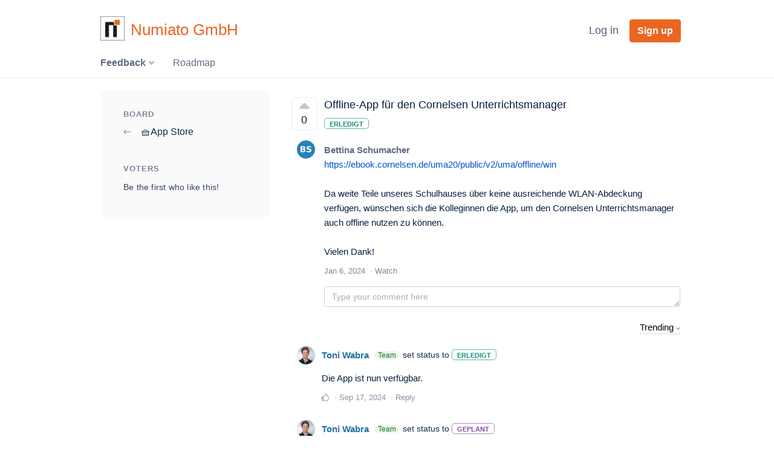

--- FILE ---
content_type: text/html; charset=utf-8
request_url: https://feedback.numiato.de/board/app-store-pakete/offline-app-fur-den-cornelsen-unterrichtsmanager/
body_size: 6317
content:
<!doctype html><html lang="en"><head><meta charset="utf-8"><meta http-equiv="X-UA-Compatible" content="IE=edge,chrome=1"><meta name="author" content="Productroad.com"><title>Offline-App für den Cornelsen Unterrichtsmanager - Numiato GmbH</title><meta name="description" content="https://ebook.cornelsen.de/uma20/public/v2/uma/offline/win

Da weite Teile unseres Schulhauses über keine ausreichende WLAN-Abdeckung verfügen, wünschen sich die Kolleginnen die App, um den Cornelsen Unterrichtsmanager auch offline nutzen zu können.

Vielen Dank!"><meta name="viewport" content="width=device-width, initial-scale=1"><meta name="HandheldFriendly" content="True" /><meta property="og:type" content="website"><meta property="og:description" content="https://ebook.cornelsen.de/uma20/public/v2/uma/offline/win

Da weite Teile unseres Schulhauses über keine ausreichende WLAN-Abdeckung verfügen, wünschen sich die Kolleginnen die App, um den Cornelsen Unterrichtsmanager auch offline nutzen zu können.

Vielen Dank!"><meta property="og:title" content="Offline-App für den Cornelsen Unterrichtsmanager - Numiato GmbH"><meta property="og:url" content="https://feedback.numiato.de/board/app-store-pakete/offline-app-fur-den-cornelsen-unterrichtsmanager/"><meta name="twitter:description" content="https://ebook.cornelsen.de/uma20/public/v2/uma/offline/win

Da weite Teile unseres Schulhauses über keine ausreichende WLAN-Abdeckung verfügen, wünschen sich die Kolleginnen die App, um den Cornelsen Unterrichtsmanager auch offline nutzen zu können.

Vielen Dank!"><meta name="twitter:title" content="Offline-App für den Cornelsen Unterrichtsmanager - Numiato GmbH"><link rel="canonical" href="https://feedback.numiato.de/board/app-store-pakete/offline-app-fur-den-cornelsen-unterrichtsmanager/" /><link rel="shortcut icon" type="image/png" href="https://s3.us-east-2.amazonaws.com/productroad/favicons/572/icon1.png"/><link rel="stylesheet" href="/static/CACHE/css/output.2fdbd4372483.css" type="text/css" media="all"><link rel="stylesheet" href="/static/CACHE/css/output.94393bc987f7.css" type="text/css" media="screen"><link rel="stylesheet" href="/static/font582/css/all.min.css" rel="stylesheet" /><link rel="stylesheet" href="/static/toastr/css/toastr.min.css" rel="stylesheet" /><style>
            .r-btn-primary,
            .r-sidebar-tags a:hover,
            .roadmap-column-add-post:hover {
                background-color: #EB6622 !important;
                border-color: #EB6622 !important;
            }

            .r-btn-primary:hover, .r-btn-primary:active {
                box-shadow: 0 4px 11px #EB6622 !important;
            }

            .navbar-toggler,
            .r-active-inside a,
            .r-active-inside a:hover,
            .r-active-inside a:active,
            .r-sidebar-item a:hover,
            .r-vote-button:hover,
            .r-post-comments-count:hover,
            .r-post-action-icon:hover,
            .r-comment-edit-link:hover,
            .r-comment-reply-link:hover,
            .r-post-edit-link:hover,
            .r-watching-button:hover,
            .r-link-style:hover,
            .r-bar-link a:hover,
            .r-roadmap-link:hover,
            .r-post-text-block-outside:hover >.r-post-title >.r-post-comments-count,
            #settings-pages .r-sidebar-item a:hover > i
            {
                color: #EB6622 !important;
            }

        </style></head><body><nav class="navbar navbar-rdmp navbar-bottom navbar-expand-md " data-toggle="sticky-onscroll"><div class="container r-navbar-container"><div class="navbar-header navbar-brand"><a
                       href="/"
                       
                            title="Numiato GmbH"
                       
                       
                           class="rdmp-brand r-configurable-brand"
                           style="color: #EB6622 !important;"
                       
                    ><img class="r-company-logo" alt="Numiato GmbH logo"
                                                        
                                                        src="https://s3.us-east-2.amazonaws.com/productroad/company_logos/572/icon1.png">Numiato GmbH</a><div class="navbar-brand-title"></div></div><button class="navbar-toggler"
                        type="button"
                        data-toggle="collapse"
                        data-target="#navbarSupportedContent"
                        aria-controls="navbarSupportedContent"
                        aria-expanded="false"
                        aria-label="Toggle navigation"><span class="navbar-toggler-icon">☰ </span></button><div class="collapse navbar-collapse" id="navbarSupportedContent"><ul class="navbar-nav ml-auto r-right"><li class="nav-item dropdown"><!-- Login --><button class="login-btn btn r-btn-secondary-link r-btn-spaced modal-open"
                                data-next="/board/app-store-pakete/offline-app-fur-den-cornelsen-unterrichtsmanager/"
                                data-url="/login-modal/"
                                type="button"
                                name="button"
                                id="header-btn-signup"
                        >Log in</button><!-- end login --><!-- Signup --><button class="signup-btn btn btn-primary r-btn-primary r-btn-spaced modal-open"
                                        data-next="/board/app-store-pakete/offline-app-fur-den-cornelsen-unterrichtsmanager/"
                                        data-url="/signup-modal/"
                                        type="button"
                                        name="button"
                                        id="header-btn-login"
                                >Sign up</button><!-- end signup --></li></ul></div></div></nav><div class="r-categories-block"><div class="container r-categories-container"><ul class="r-categories-bar"><li class="r-bar-link"><div class="dropdown-toggle r-link-style r-top-active"
                               href="#"
                               role="button"
                               data-toggle="dropdown"
                               aria-haspopup="true"
                               aria-expanded="false"
                            >Feedback
                            </div><div class="dropdown-menu" aria-labelledby="navbarDropdown"><a class="dropdown-item r-bar-dropdown-item-container" href="https://feedback.numiato.de/board/ideas/"><div class=" r-bar-dropdown-item" ><div
                                            class=""
                                        >💡 Ideen </div></div><div class="r-bar-dropdown-item-counter">
                                        12
                                    </div></a><a class="dropdown-item r-bar-dropdown-item-container" href="https://feedback.numiato.de/board/bugs/"><div class=" r-bar-dropdown-item" ><div
                                            class=""
                                        >🤨 Fehler </div></div><div class="r-bar-dropdown-item-counter">
                                        0
                                    </div></a><a class="dropdown-item r-bar-dropdown-item-container" href="https://feedback.numiato.de/board/app-store-pakete/"><div class=" r-bar-dropdown-item" ><div
                                            class="r-active-inside"
                                        >🧺App Store </div></div><div class="r-bar-dropdown-item-counter">
                                        1
                                    </div></a><hr><a class="dropdown-item r-bar-dropdown-item-container" href="https://feedback.numiato.de/posts/"><div class="r-bar-dropdown-item"><div>All posts</div></div></a></div></li><li class="r-bar-link"><a class="" href="/roadmap/roadmap">Roadmap</a></li></ul></div></div><main role="main" class="container-fluid"><div class="r-light-bg-container"><div class="container"><div class=" r-vertical-company-container r-white-bg-container"><div class="row full-width"><div id="settings-pages" class="r-sidebar-block"><section
             data-step="1"
             data-intro="You can return to board containing this post."
    ><div class="r-sidebar-header">Board</div><div class="r-sidebar-links"><div class="r-sidebar-item"><a href="/board/app-store-pakete/"><i class="far fa-long-arrow-left r-board-back"></i> 🧺App Store </a></div></div></section><section id="voters-section"
             
    ><div class="r-sidebar-header">Voters</div><div class="r-sidebar-links r-post-estimates"><div class="r-post-voters"><div class="r-first-voter">Be the first who like this!</div></div></div></section></div><div class="r-sidebared-content"><div class="r-post-container"><div class="r-post-header"><div class="r-voting-box"
         
    ><button id="3366"
                class="r-vote-button fas fa-sort-up  "
                data-toggle="tooltip"
                title="Upvote"></button><div class="r-vote-count two-digits"
             data-toggle="tooltip"
             title="Votes for Post: 0">
            0
        </div></div><div class="r-post-text-block  board-view align-middle" ><h1 class="r-post-title">Offline-App für den Cornelsen Unterrichtsmanager</h1><div class=""
             
        ><div class="r-post-status "
                 style="color: #138D75 !important; border: 1px rgba(19, 141, 117, 0.65) solid;"
                 data-url="/post/status-edit/3366/"
            >Erledigt</div></div><div class="r-post-block "><div class="r-author-avatar r-author-avatar-inside"><img class="r-avatar-30" src="https://s3.us-east-2.amazonaws.com/productroad/userpics/10362/cu_10362.png" alt="Bettina Schumacher"></div><div class="r-post-body r-post-body-inside"><div class="r-author-name" >Bettina Schumacher
                    </div><div class="r-post-content "><p><a href="https://ebook.cornelsen.de/uma20/public/v2/uma/offline/win">https://ebook.cornelsen.de/uma20/public/v2/uma/offline/win</a><br /><br />
Da weite Teile unseres Schulhauses über keine ausreichende WLAN-Abdeckung verfügen, wünschen sich die Kolleginnen die App, um den Cornelsen Unterrichtsmanager auch offline nutzen zu können.<br /><br />
Vielen Dank!</p></div><div class="r-post-meta"><ul 
                        ><li >Jan 6, 2024</li><li data-toggle="tooltip" title="Receive notifications for this post"><button post-id="3366" class="r-watching-button ">Watch</button></li></ul></div><div class="r-post-comment-form" id="r-post-reply"><form method="post"><input type="hidden" name="csrfmiddlewaretoken" value="UEn2OGIHEroj1A5YVacvCttmLib9xusTv5IzymamkIlmdnsmmBbCH4DWa9HkTMlg"><div class="r-post-comment-container"><div id="div_id_content" class="form-group"><div class=""><div class="markdownx-simple"><textarea name="content" cols="40" rows="2" placeholder="Type your comment here" class="markdownxwidgetsimple form-control markdownx-editor" required id="id_content" data-markdownx-editor-resizable data-markdownx-urls-path="/markdownx/markdownify/" data-markdownx-upload-urls-path="/markdownx/upload/" data-markdownx-latency="500"></textarea></div></div></div></div><input type="hidden" name="reply_to" id="id_reply_to"><input type="hidden" name="parent" id="id_parent"><div class="r-post-comment-options"><div class="form-row"><div id="div_id_status" class="form-group"><label for="id_status" class=""><i class="fal fa-badge-check"></i> Status
            </label><div class=""><select name="status" class="select form-control" id="id_status"><option value="2905">Neu</option><option value="2906">In Prüfung</option><option value="2907">Geplant</option><option value="2908">In Bearbeitung</option><option value="2909" selected>Erledigt</option><option value="3020">Nicht umsetzbar</option></select></div></div><span class="r-inline-status r-translucent"><div class="form-group"><div id="div_id_notify_users" class="form-check"><input type="checkbox" name="notify_users" class="checkboxinput form-check-input" id="id_notify_users"><label for="id_notify_users" class="form-check-label"><i class="far fa-bell"></i> Notify Users
                </label></div></div></span></div><div class="form-group"><div id="div_id_highlighted" class="form-check"><input type="checkbox" name="highlighted" class="checkboxinput form-check-input" id="id_highlighted"><label for="id_highlighted" class="form-check-label">
                    Highlighted (pinned on top)
                </label></div></div><div class="form-group"><div id="div_id_internal" class="form-check"><input type="checkbox" name="internal" class="checkboxinput form-check-input" id="id_internal"><label for="id_internal" class="form-check-label">
                    Internal (visible only for team)
                </label></div></div></div><div class="r-form-submits"><button type="submit" class="btn btn-success">Submit</button><button type="cancel" id="postReplyCancel" class="btn r-btn-secondary">Cancel</button></div></form></div></div></div></div></div><button class="r-operations-sorting pull-right" data-toggle="dropdown" aria-haspopup="true" aria-expanded="false">
        Trending<i class="fas fa-angle-down"></i></button><div class="dropdown-menu" aria-labelledby="actionToggle"><button class="dropdown-item" type="button" onclick="location.href=updateQueryStringParameter('sort', 'activity');"><div class="r-posts-sorting-delimiter">✓</div><div class="r-posts-sorting-property">Trending</div></button><button class="dropdown-item" type="button" onclick="location.href=updateQueryStringParameter('sort', 'top');"><div class="r-posts-sorting-delimiter"></div><div class="r-posts-sorting-property">Most liked</div></button><button class="dropdown-item" type="button" onclick="location.href=updateQueryStringParameter('sort', 'new');"><div class="r-posts-sorting-delimiter"></div><div class="r-posts-sorting-property">Newest</div></button></div><div class="r-post-operations"><div class="r-operation-container "id="comment-5391"><div class="r-author-avatar-operation"><img class="r-avatar-30" src="https://s3.us-east-2.amazonaws.com/productroad/userpics/9146/foto_wrba_2022_4770_01.jpg" alt="Toni Wabra"></div><div class="r-operation-block"><div class="r-operation-body"><div class="r-post-main"><div class="r-author-name r-team-member" >
                            
                            Toni Wabra
                            
                            
                                <span class="r-author-team-badge" title="Company representative" data-toggle="tooltip">team</span><div class="r-status-set">set status to <div class="r-post-status" style="color: #138D75 !important; border: 1px rgba(19, 141, 117, 0.65) solid;">Erledigt</div></div><div class="r-status-changes"><div></div></div></div><div class="r-author-alias">toni-wabra</div><div class="r-post-content  "
                             ><p>Die App ist nun verfügbar.</p></div><div class="r-post-meta"><ul><li><div class="r-reply-likes"></div><button class="r-comment-like-button  far fa-thumbs-up" reply-id="5391"></button></li><li><a href="#comment-5391" title="Link to comment">Sep 17, 2024</a></li><li><span class="r-comment-reply-link" onclick="">Reply</span></li></ul><div class="r-comment-reply-container"><div class="r-comment-reply"><div class="r-author-avatar-reply"><img class="r-avatar-30" src="" alt=""></div><div class="r-reply-form"><form method="post"><input type="hidden" name="csrfmiddlewaretoken" value="UEn2OGIHEroj1A5YVacvCttmLib9xusTv5IzymamkIlmdnsmmBbCH4DWa9HkTMlg"><div id="div_id_for_reply_5391-content" class="form-group"><div class=""><div class="markdownx-simple"><textarea name="reply_5391-content" cols="40" rows="2" placeholder="Type your comment here" class="markdownxwidgetsimple form-control markdownx-editor" required id="id_for_reply_5391-content" data-markdownx-editor-resizable data-markdownx-urls-path="/markdownx/markdownify/" data-markdownx-upload-urls-path="/markdownx/upload/" data-markdownx-latency="500"></textarea></div></div></div><input type="hidden" name="reply_5391-reply_to" value="5391" id="id_for_reply_5391-reply_to"><input type="hidden" name="reply_5391-parent" value="5391" id="id_for_reply_5391-parent"><div class="r-post-comment-options"><div class="form-group"><div id="div_id_for_reply_5391-highlighted" class="form-check"><input type="checkbox" name="reply_5391-highlighted" class="checkboxinput form-check-input" id="id_for_reply_5391-highlighted"><label for="id_for_reply_5391-highlighted" class="form-check-label">
                    Highlighted (pinned on top)
                </label></div></div><div class="form-group"><div id="div_id_for_reply_5391-internal" class="form-check"><input type="checkbox" name="reply_5391-internal" class="checkboxinput form-check-input" id="id_for_reply_5391-internal"><label for="id_for_reply_5391-internal" class="form-check-label">
                    Internal (visible only for team)
                </label></div></div></div><div class="form-group"><input type="hidden" name="reply" value="5391"></div><div><button type="submit" class="btn btn-success">Submit</button><button type="cancel" class="btn r-btn-secondary comment-reply-cancel">Cancel</button></div></form></div></div></div></div></div><div class="r-comment-replies"></div></div></div></div><div class="r-operation-container "id="comment-4533"><div class="r-author-avatar-operation"><img class="r-avatar-30" src="https://s3.us-east-2.amazonaws.com/productroad/userpics/9146/foto_wrba_2022_4770_01.jpg" alt="Toni Wabra"></div><div class="r-operation-block"><div class="r-operation-body"><div class="r-post-main"><div class="r-author-name r-team-member" >
                            
                            Toni Wabra
                            
                            
                                <span class="r-author-team-badge" title="Company representative" data-toggle="tooltip">team</span><div class="r-status-set">set status to <div class="r-post-status" style="color: #884EA0 !important; border: 1px rgba(136, 78, 160, 0.65) solid;">Geplant</div></div><div class="r-status-changes"><div></div></div></div><div class="r-author-alias">toni-wabra</div><div class="r-post-content  "
                             ><p>Wir werden dafür ein Paket in Zukunft bereitstellen.</p></div><div class="r-post-meta"><ul><li><div class="r-reply-likes"></div><button class="r-comment-like-button  far fa-thumbs-up" reply-id="4533"></button></li><li><a href="#comment-4533" title="Link to comment">Mar 6, 2024</a></li><li><span class="r-comment-reply-link" onclick="">Reply</span></li></ul><div class="r-comment-reply-container"><div class="r-comment-reply"><div class="r-author-avatar-reply"><img class="r-avatar-30" src="" alt=""></div><div class="r-reply-form"><form method="post"><input type="hidden" name="csrfmiddlewaretoken" value="UEn2OGIHEroj1A5YVacvCttmLib9xusTv5IzymamkIlmdnsmmBbCH4DWa9HkTMlg"><div id="div_id_for_reply_4533-content" class="form-group"><div class=""><div class="markdownx-simple"><textarea name="reply_4533-content" cols="40" rows="2" placeholder="Type your comment here" class="markdownxwidgetsimple form-control markdownx-editor" required id="id_for_reply_4533-content" data-markdownx-editor-resizable data-markdownx-urls-path="/markdownx/markdownify/" data-markdownx-upload-urls-path="/markdownx/upload/" data-markdownx-latency="500"></textarea></div></div></div><input type="hidden" name="reply_4533-reply_to" value="4533" id="id_for_reply_4533-reply_to"><input type="hidden" name="reply_4533-parent" value="4533" id="id_for_reply_4533-parent"><div class="r-post-comment-options"><div class="form-group"><div id="div_id_for_reply_4533-highlighted" class="form-check"><input type="checkbox" name="reply_4533-highlighted" class="checkboxinput form-check-input" id="id_for_reply_4533-highlighted"><label for="id_for_reply_4533-highlighted" class="form-check-label">
                    Highlighted (pinned on top)
                </label></div></div><div class="form-group"><div id="div_id_for_reply_4533-internal" class="form-check"><input type="checkbox" name="reply_4533-internal" class="checkboxinput form-check-input" id="id_for_reply_4533-internal"><label for="id_for_reply_4533-internal" class="form-check-label">
                    Internal (visible only for team)
                </label></div></div></div><div class="form-group"><input type="hidden" name="reply" value="4533"></div><div><button type="submit" class="btn btn-success">Submit</button><button type="cancel" class="btn r-btn-secondary comment-reply-cancel">Cancel</button></div></form></div></div></div></div></div><div class="r-comment-replies"></div></div></div></div></div></div></div></div></div></div></div><div class="modal fade" tabindex="-1" role="dialog" id="modal" style="display: none;"><div class="modal-dialog" role="document"><div class="modal-content"></div></div></div></main><footer class="footer navbar-fixed-bottom "><div class="container"><div class="r-footer-run">We run on <a href="https://productroad.com?company=numiato&utm_source=web-desktop&utm_medium=branding&utm_campaign=productroad-link&utm_content
=we-run-on-productroad&utm_term=numiato">Productroad</a></div></div></footer><script src="/static/CACHE/js/output.1648701c32ae.js"></script><script>
            toastr.options.closeButton = true;
            toastr.options.newestOnTop = true;
            toastr.options.timeOut = 0;
            toastr.options.extendedTimeOut = 0;
            toastr.options.positionClass = "toast-bottom-left";

            <!--<tippy('[data-tippy-content]');-->
            
            $(function () {
                $('[data-toggle="tooltip"]').tooltip({
                    delay: {"show": 700,"hide": 100}
                });
            });

            $(".modal-open").each(function() {
                $(this).modalForm({
                     formURL: $(this).data("url"),
                     next:  $(this).data("next"),
                     redirect:  $(this).data("redirect")
                  })
            });

            
                function getParameterByName(name) {
                    name = name.replace(/[\[]/, "\\[").replace(/[\]]/, "\\]");
                    var regex = new RegExp("[\\?&amp;]" + name + "=([^&amp;#]*)"),
                        results = regex.exec(location.search);
                    return results === null ? "" : decodeURIComponent(results[1].replace(/\+/g, " "));
                }
                var source = getParameterByName('utm_source');
                var medium = getParameterByName('utm_medium');
                var campaign = getParameterByName('utm_campaign');
                var content = getParameterByName('utm_content');
                var term = getParameterByName('utm_term');
                Cookies.set('utm_last_ref', document.referrer);

                if(Cookies.get('utm_source') == null || Cookies.get('utm_source') == "") {
                    Cookies.set('utm_source', source);
                }
                if(Cookies.get('utm_medium') == null || Cookies.get('utm_medium') == "") {
                    Cookies.set('utm_medium', medium);
                }
                if(Cookies.get('utm_campaign') == null || Cookies.get('utm_campaign') == "") {
                    Cookies.set('utm_campaign', campaign);
                }
                if(Cookies.get('utm_content') == null || Cookies.get('utm_content') == "") {
                    Cookies.set('utm_content', content);
                }
                if(Cookies.get('utm_term') == null || Cookies.get('utm_term') == "") {
                    Cookies.set('utm_term', term);
                }
                if(Cookies.get('utm_first_ref') == null || Cookies.get('utm_first_ref') == "") {
                    Cookies.set('utm_first_ref', document.referrer);
                }
                if(Cookies.get('utm_entry_point') == null || Cookies.get('utm_entry_point') == "") {
                    Cookies.set('utm_entry_point', window.location.href);
                }
            
            </script><script src="/static/tribute/tribute.min.js"></script><script src="/static/markdownx/js/markdownx.js"></script><script src="/static/app/js/markdown.js"></script><script src="/static/app/js/post.js"></script><script src="/static/flatpicker/js/flatpickr.js"></script><script>
    var commentReplyContainer = $(".r-comment-reply-container");
    
    var tribute = new Tribute({
        values: function (text, cb) {
            remoteSearch(text, users => cb(users));
        },
        lookup: 'name',
        fillAttr: 'alias'
    });
    function remoteSearch(text, cb) {
        var URL = '/user-suggestions/';
        xhr = new XMLHttpRequest();
        xhr.onreadystatechange = function () {
            if (xhr.readyState === 4) {
                if (xhr.status === 200) {
                    var data = JSON.parse(xhr.responseText);
                    cb(data.users);
                } else if (xhr.status === 403) {
                    cb([]);
                }
            }
        };
        xhr.open("GET", URL + '?q=' + text, true);
        xhr.send();
    };
    tribute.attach(document.querySelectorAll('textarea.markdownxwidget'));
    tribute.attach(document.querySelectorAll('textarea.markdownxwidgetsimple'));

    
        $('.r-vote-button').modalForm({formURL: "/login-modal/", next: '/board/app-store-pakete/offline-app-fur-den-cornelsen-unterrichtsmanager/'});
        $('.r-post-comment-form').modalForm({formURL: "/login-modal/", next: '/board/app-store-pakete/offline-app-fur-den-cornelsen-unterrichtsmanager/'});
        $('.r-comment-reply-link').modalForm({formURL: "/login-modal/", next: '/board/app-store-pakete/offline-app-fur-den-cornelsen-unterrichtsmanager/'});
        $('.r-comment-like-button').modalForm({formURL: "/login-modal/", next: '/board/app-store-pakete/offline-app-fur-den-cornelsen-unterrichtsmanager/'});
        $('.r-watching-button').modalForm({formURL: "/login-modal/", next: '/board/app-store-pakete/offline-app-fur-den-cornelsen-unterrichtsmanager/'});
    


    $(".r-comment-edit-link").each(function(){
        $(this).modalForm({
            formURL: $(this).data("url"),
            redirect:  "/board/app-store-pakete/offline-app-fur-den-cornelsen-unterrichtsmanager/"
        })
    });

    $(".r-post-edit-link").each(function(){
        $(this).modalForm({
            formURL: $(this).data("url"),
            redirect:  "/board/app-store-pakete/offline-app-fur-den-cornelsen-unterrichtsmanager/"
        })
    });

    

    let element = document.getElementsByClassName('markdownx-simple');

    Object.keys(element).map(key =>

        element[key].addEventListener(
            'markdownx.fileUploadError', event => toastr.error(
                event.detail[0].__all__, {timeOut: 5000, closeButton: true}
            )
        )
    );

    function updateQueryStringParameter(key, value) {
        var uri = $(location).attr('href');
        var re = new RegExp("([?&])" + key + "=.*?(&|$)", "i");
        var separator = uri.indexOf('?') !== -1 ? "&" : "?";
        if (uri.match(re)) {
            return uri.replace(re, '$1' + key + "=" + value + '$2');
        }
        else {
            return uri + separator + key + "=" + value;
        }
    }

    $(document).ready(function(){
        $.fn.modal.Constructor.prototype._enforceFocus = function() {};
        
        $('.r-delete-comment').click(function() {
            var $this = $(this);
            $.confirm({
                closeIcon: true,
                draggable: false,
                title: 'Delete?',
                escapeKey: 'cancel',
                animation: 'scale',
                content: 'Are you sure to delete this comment?' +
                    '<form id="deleteForm" action="/comment/delete/12345/"'.replace(/12345/, $this.data('id')) +
                    '<div class="form-group">' +
                    '</div>' +
                    '</form>',
                buttons: {
                    formSubmit: {
                        text: 'Delete',
                        btnClass: 'r-dialog-ok',
                        action: function () {
                            $('#deleteForm').submit()
                        }
                    },
                    cancel: {
                        action: function () {},
                        btnClass: 'r-dialog-cancel',
                    },
                }
            });
        });
        

        $('#show-voters').click(function() {
            $('#voters-section').addClass('r-translucent');
            $.getJSON("/post/voters/12345".replace(/12345/, 3366), function(data) {
                $.each(data.votes.slice(8), function(eNumber, value) {
                    userDiv = '<div class="r-voter-data" data-toggle="tooltip" title="Voted on ' + value.voted + '"><img class="r-avatar-25" src="' + value.userpic + '" /><span>' + value.name + '</span></div>';
                    $('.r-voter-list').append(userDiv);
                })
                $('#voters-section').removeClass('r-translucent');
                $('.r-post-voters-more').empty();
                $('[data-toggle="tooltip"]').tooltip({
                    delay: {"show": 700,"hide": 100}
                });
            })
        });

        
        $('.r-delete-post').click(function() {
            var $this = $(this);
            $.confirm({
                closeIcon: true,
                draggable: false,
                title: 'Delete?',
                escapeKey: 'cancel',
                animation: 'scale',
                content: 'Are you sure to delete this post?' +
                    '<form id="deleteForm" action="/post/delete/xxx/"'.replace(
                        /xxx/, $this.data('id')) +
                    '<div class="form-group">' +
                    '</div>' +
                    '</form>',
                buttons: {
                    formSubmit: {
                        text: 'Delete',
                        btnClass: 'r-dialog-ok',
                        action: function () {
                            $('#deleteForm').submit()
                        }
                    },
                    cancel: {
                        action: function () {},
                        btnClass: 'r-dialog-cancel',
                    },
                }
            });
        });
        
    });
</script><script></script><script async src="https://www.googletagmanager.com/gtag/js?id=G-9EFFBK95K6"></script><script>
                  window.dataLayer = window.dataLayer || [];
                  function gtag(){dataLayer.push(arguments);}
                  gtag('js', new Date());

                  gtag('config', 'G-9EFFBK95K6');
                </script></body></html>

--- FILE ---
content_type: text/plain
request_url: https://s3.us-east-2.amazonaws.com/productroad/userpics/10362/cu_10362.png
body_size: 3894
content:
�PNG

   IHDR   �   �   ":9�   bKGD � � �����  �IDATx���ip���w��,ْ%˖�llcs��� )��(iJ�B�9�&����t��i���3��i�i'�)�N�aҋ�J�$��4`�����-�%Kֽ:v�L)���]����M�E�Z�W{���i|� AHn�To �N�a!�a!�a!�a!�a!�a!�a!�a!�a!�a!�a!�a!�a!�a!�a!�a!�a!�a!�a!�a!�a!�a!�a!�a!�a!�a!�a!�a!�a!�a!�To@�YV����p�YW]R`���ԅZU�R�V*D�p1�������?��������gs���H��EIYX��j�-:YV%��ĸ �x1�}\���]�ȴ�����jV�VWr�J��jS�.ﺯc�.O�˻�b��%�Plp�?�8��3��?� ������ڴ�ڔ�7
D�C3�>��Ԙ�Ĩ��&�M/+��=���uV�F��|Նe��.��Ey������ܩ1��7���.�c�9��7��C��	�J"!gls������q1��Ҩ�]m՟�i��Mҁ,/���<�9���[Xnc1��X�-V�S�ս�9��}�ف�.7�➦J�b���2L�E��w\@��jU��<����J�W���|��'��t��a��k�߻s�w�V*�������X�J��_����������O7��m��P��O4�i&ð!d[��[j\��(�ٻ�`U�0�K�\�b5&���ߵR�b�ڞL�a]����������%D0�+5WZ�I[vW[����r�:և�yC��1�R+�
W�J{GA��A�;41��c\L��R�hTl�Fe֫-�����7��R&�u�o������Bt�)_���pk����i'�m�%�ھz����������������)W�6Un��/-z���t��۷H"!~.���c���n��?�sMK��x�.�����l�j���S���<����Q��	D����EX�\i����c��U�|��N��<ƚ�?�©�	��e���^��S֕R�D���$UUW��s|��o~��ww�>���Ѝ�DdgX�..|��=�(�.h��ԕ�4W�{x��ܨ�p��=8����<�׮Sc�J�|~�ag��g�
�VE��
�{��(���4��#.�����ˊ��1k�X�N����.r��)��\��78\gtV�}a��<,��Q^��8ɧ	�˥�@<hYV4N=l�����))¢ڽe�,�(�2�;Ê����ʫ��g�,k���]���P��z���V�8�+mesXZ�Vk�Z$����h�j�����5�R'����VC�Qxd�����@6��X[mɁ�6���%��e3E�^��܍U_j��]��g&i��Q��FJ�k���j��Vs~�����䘻{җ�OJ�ma)̦��7-�TCw���9>�>�]*�{���F70�4U�*��(/���S��)_ϔ��3ȧ�utz��S����3�!� Oi*Pו�=��?��'m��ꟑ<l�25�XSaXSq霑��}vϔ�ܤ��mnr.����,���L9����_��<l��]S�ݼ\��1.ӨصV�����v"�G���r��-�keRX@Q����������;�m��2��*f]ޝMew6��xj�s����y{�<P-ּ������+�R�H�?������'���i�}��$\�R0L�Q�����ƪr���3=W�4�V(��=a{j_��L ���x(�6 U�XU^���mׄ7Ly�Z6_�Z� �������#~��
��1��y���,�e���Vx|��*�����=�0�MmZZe���)o�\ϑAW}����nj��Jŭ�V���!����r4�y��iX����*����\�+D�P�àU5U��N�
�����z�#����XŦ��:��Ȁ3N9�Z"!G�]�3�����jɢʔo-Ҿ�7�����u�r�n}���sӲ\�q�uNhTlc��M�X�z�~���Q�ѐ��eM�Q�f�<�Ѹ���g�D"֚uy��'��*���		�e�a��
����z�e�sF��]�}����+�U��F-��j	4*��D�0K\&]y_�IhB�R��5J�V]gѭ)7ܱ�Rn���q�P^�_97�ʹi]����7��_VT]x�x��ߴ��R7\"��X9=���aA$\L��.8��Ff_�:����x�*V$��E�?�(/\p�:_:a��I[�mn�	1��{�^�f;�=6O�n]g��� �����=���yR���Ͽ=L��-w(zx`���!D�`��`5�.-j]Zdʗa|�:�.�&�i�6�y�p�/�~����if�0��jK�:�6�*qA��vOy_�g�+���P�m�eE� ����쿥�D~��Eڥ������H��L�7�#;w��w�z��C���W��E�W��	��@��>���]{;�'k��.@F9�������T�>Sjv=�����S7][���A�{9�׫XEq:=��1�>�C=hL�J��7W0G�L_�$�=�[I��t�\	��~nE�&e(h�~@"K��\	K��H{TC{V��wڇoe�a�Y	_�^������-5�y��ԏM'����am�3K�a�/vaЪ�����'��Rw��~���H\�;�T�?,�a��Q���c�`�ѝH��'n�=��-���(��d�Rq�:�o���7ө�u��w4,7S_�s���ը��[���Z;���uN���H�@�!���W�μ}~Rʤ�r��
5�o��pg���HO�?�UZ��-U��lolv�u��$\='��
�?�k��[Lg%�F.�,�U0+,��k��h��0�߼c#��Ѩ�m��m�^�'}�gls�v߇N��������K�o����/��Cɻ�~�L
k�IA!J��S��5%	��sqه6��\i�<������������8㣼�Q�Z5[\��.)���<sr��	��	�L
tR�+���$�TUE���|�Z+���t�������BZ�(�;�a6iet6��L��H�a]헇�Rx]Q?y�?�ϬbX��>���1��H�k����������s�ޯ��+�O�'`p&��WzR��`X��{a��/�N�ɀ���C_~��v�y �tV$.��=:������L���to�3@��A@r=��î��Lp��ﻫ�|�Ң��	y������l�9V8��u�t��=%�}�}���:'�jn_i������(�D�����`����[aM΅;.�����d?���=���3hUm�%�MkL���P�(�3�|�c����e[XqA��B$.�±�pl6���<�W�gʛ���p������FV�͕��J㚊ºR]��=������ၙ�ޱ�PL�3S�9�̠Yn�Ui��2��D�6hU�|u��U�
�Bb��p���b�`t�ύ͆.Ά�~ڇ�R(��Xin��MS>����:�a!�a!�a!�a!�a!�a!�a!�a!�a!�a!�a!�a!�a!�a!�a!�a!�a!�a!�a!�a!�a!�a!�a!�a!�a!�a!�a!�a!�a!�a!�a!�a!�a!�a!�z�!{�'�h    IEND�B`�

--- FILE ---
content_type: application/javascript
request_url: https://feedback.numiato.de/static/app/js/markdown.js
body_size: 745
content:
$(function () {
    // inside
    $('.r-form-controls-preview').click(function(){
        $('.markdownxwidget.form-control').toggle();
        $('.markdownx-preview').toggle();
        $('small').toggle();
        $(this).text(function(i, text){
            return text === "Preview" ? "Edit" : "Preview";
        });
        $('.r-form-controls').find('ul').toggle();
    });

    let element = document.getElementsByClassName('markdownx');

    Object.keys(element).map(key =>

        element[key].addEventListener(
            'markdownx.fileUploadError', event => toastr.error(
                event.detail[0].__all__, {timeOut: 5000, closeButton: true}
            )
        )
    );
});

var tribute = new Tribute({
    values: function (text, cb) {
        remoteSearch(text, users => cb(users));
    },
    lookup: 'name',
    fillAttr: 'alias'
});
function remoteSearch(text, cb) {
    var URL = '/user-suggestions/';
    xhr = new XMLHttpRequest();
    xhr.onreadystatechange = function () {
        if (xhr.readyState === 4) {
            if (xhr.status === 200) {
                var data = JSON.parse(xhr.responseText);
                cb(data.users);
            } else if (xhr.status === 403) {
                cb([]);
            }
        }
    };
    xhr.open("GET", URL + '?q=' + text, true);
    xhr.send();
};
tribute.attach(document.querySelectorAll('textarea.markdownxwidget'));

function wrapText(openTag, closeTag) {
        var textArea = document.getElementsByClassName('markdownxwidget')[0];
        if (typeof(textArea.selectionStart) != "undefined") {
            var begin = textArea.value.substr(0, textArea.selectionStart);
            var selection = textArea.value.substr(textArea.selectionStart, textArea.selectionEnd - textArea.selectionStart);
            var end = textArea.value.substr(textArea.selectionEnd);
            if (selection) {
                textArea.value = begin + openTag + selection + closeTag + end;
            } else {
                if (openTag == '[enter link description here](') {
                    textArea.value = begin + openTag + 'link here' + closeTag + end;
                } else {
                    textArea.value = begin + openTag + 'some text' + closeTag + end;
                }
            }
        }
    };

--- FILE ---
content_type: application/javascript
request_url: https://feedback.numiato.de/static/app/js/post.js
body_size: 435
content:
function postVote(self, url, csrf) {
    $(self).parent().animate({opacity: 0.2}, 200);
    $(self).parent().find('.r-vote-button').attr("disabled", true);
    $.ajax({
        type: "POST",
        url: url,
        data: {'csrfmiddlewaretoken': csrf},
        dataType: "json",
        success: function(response) {
            $(self).parent().animate({opacity: 1}, 100);
            $(self).parent().find(".r-vote-count").text(response.votes_count);
            $(self).parent().find('.r-vote-button').removeAttr("disabled");
            if (response.voted == 1) {
                $(self).parent().find('.r-vote-button').addClass("r-voted");
                $(self).parent().find('.r-vote-button').attr('title', 'Undo upvote');
                $(self).parent().find('.r-vote-button').attr('data-original-title', 'Undo upvote');
                $('.r-watching-button').addClass("r-watching");
                toastr.success(response.message, '', {timeOut: 2000, closeButton: true});
            } else {
                $(self).parent().find('.r-vote-button').removeClass("r-voted");
                $(self).parent().find('.r-vote-button').attr('title', 'Upvote');
                $(self).parent().find('.r-vote-button').attr('data-original-title', 'Upvote');
                toastr.info(response.message, '',  {timeOut: 2000, closeButton: true});
            }
        },
        error: function(xhr, e) {
            console.log(e);
            console.log(xhr.responseText);
            var err = JSON.parse(xhr.responseText);
            toastr.error(err.status, {timeOut: 5000, closeButton: true});
        }
    });
}


function postBackgroundVote(self, url, csrf) {
    $.ajax({
        type: "POST",
        url: url,
        data: {'csrfmiddlewaretoken': csrf},
        dataType: "json",
        success: function(response) {
            if (response.voted == 1) {
                $(self).parent().find('.r-vote-button').addClass("r-voted");
                $(self).parent().find('.r-vote-button').attr('title', 'Undo upvote');
                $('.r-watching-button').addClass("r-watching");
                toastr.success(response.message, '', {timeOut: 2000, closeButton: true});
            } else {
                $(self).parent().find('.r-vote-button').removeClass("r-voted");
                $(self).parent().find('.r-vote-button').attr('title', 'Upvote');
                toastr.info(response.message, '',  {timeOut: 2000, closeButton: true});
            }
        },
        error: function(xhr, e) {
            console.log(xhr.responseText);
            var err = JSON.parse(xhr.responseText);
            toastr.info('Please login to vote', {timeOut: 5000, closeButton: true});
        }
    });
}